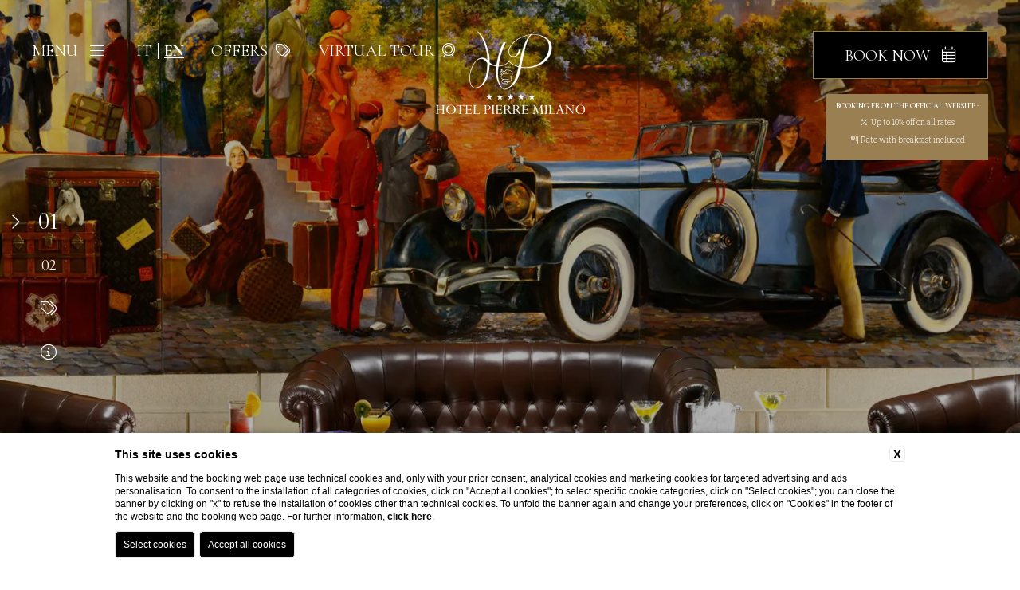

--- FILE ---
content_type: text/html; charset=UTF-8
request_url: https://www.hotelpierremilano.it/en/5-star-hotel-milan/business-hotel-milan
body_size: 10595
content:
<!DOCTYPE html>
<html lang="en">
<head>
  <meta charset="UTF-8">
  <meta name="viewport" content="width=device-width, initial-scale=1.0">
  <meta name="theme-color" content="#000000">
  <meta name="msapplication-navbutton-color" content="#000000">
  <meta name="apple-mobile-web-app-status-bar-style" content="#000000">
  
    <title>Business Hotel Milan - Hotel Pierre – Business Hotel Milan Center</title>
    <meta name="description" content="Find a business Hotel in the center of Milan for sure is not easy, but Hotel Pierre gives a new concept to the center of Milan when doing a business trip."><link rel="apple-touch-icon" sizes="180x180" href="https://favicon.blastness.info/575/apple-touch-icon.png"><link rel="icon" type="image/png" sizes="32x32" href="https://favicon.blastness.info/575/favicon-32x32.png"><link rel="icon" type="image/png" sizes="16x16" href="https://favicon.blastness.info/575/favicon-16x16.png">
    <meta property="og:locale" content="en_US">
    <meta property="og:type" content="website">
    <meta property="og:title" content="Business Hotel Milan - Hotel Pierre – Business Hotel Milan Center">
    <meta property="og:description" content="Find a business Hotel in the center of Milan for sure is not easy, but Hotel Pierre gives a new concept to the center of Milan when doing a business trip.">
    <meta property="og:url" content="https://www.hotelpierremilano.it/en/5-star-hotel-milan/business-hotel-milan">
    <meta property="og:site_name" content="Hotel Pierre Milano">
    <meta property="og:image" content="https://cdn.blastness.biz/media/575/aec_gallery_top/thumbs/medium/HP_top11_bar_dettaglio_1_2.jpg" >
    <meta name="twitter:card" content="summary">
    <meta name="twitter:site" content="https://www.hotelpierremilano.it/en/5-star-hotel-milan/business-hotel-milan">
    <meta name="twitter:creator" content="">
   
    <link rel="preconnect" href="https://cdn.blastness.biz">
    <link rel="dns-prefetch" href="https://cdn.blastness.biz">
            <style>
                body{
                    -webkit-font-smoothing: antialiased;
                    -moz-osx-font-smoothing: grayscale;
                    text-rendering: optimizeLegibility;
                    font-smoothing: antialiased;
                }
            </style>
            <link rel="alternate" hreflang="en" href="https://www.hotelpierremilano.it/en/5-star-hotel-milan/business-hotel-milan" />
    <link rel="canonical" href="https://www.hotelpierremilano.it/en/5-star-hotel-milan/business-hotel-milan" />
  <style>
*{-webkit-box-sizing:border-box;box-sizing:border-box}:after,:before{-webkit-box-sizing:inherit;box-sizing:inherit}html{line-height:1;-webkit-text-size-adjust:100%;-webkit-tap-highlight-color:transparent}body{margin:0}main{display:block}address,blockquote,dl,figure,form,iframe,p,pre,table{margin:0}h1,h2,h3,h4,h5,h6{font-size:inherit;line-height:inherit;font-weight:inherit;margin:0}ol,ul{margin:0;padding:0;list-style:none}dt{font-weight:700}dd{margin-left:0}hr{-webkit-box-sizing:content-box;box-sizing:content-box;height:0;overflow:visible;border:0;border-top:1px solid;margin:0;clear:both}pre{font-family:monospace,monospace;font-size:inherit}address{font-style:inherit}a{background-color:transparent;text-decoration:none;color:inherit}abbr[title]{border-bottom:none;text-decoration:underline;-webkit-text-decoration:underline dotted;text-decoration:underline dotted}b,strong{font-weight:700}code,kbd,samp{font-family:monospace,monospace;font-size:inherit}small{font-size:80%}sub,sup{font-size:75%;line-height:0;position:relative;vertical-align:baseline}sub{bottom:-.25em}sup{top:-.5em}img{border-style:none;vertical-align:bottom}embed,iframe,object{border:0;vertical-align:bottom}button,input,optgroup,select,textarea{vertical-align:middle;color:inherit;font:inherit;border:0;background:transparent;padding:0;margin:0;outline:0}select{-webkit-appearance:none;-moz-appearance:none;appearance:none;border-radius:0}button,input{overflow:visible}button,select{text-transform:none}[type=button],[type=reset],[type=submit],button{cursor:pointer;-webkit-appearance:none;-moz-appearance:none;appearance:none}[type=button][disabled],[type=reset][disabled],[type=submit][disabled],button[disabled]{cursor:default}[type=button]::-moz-focus-inner,[type=reset]::-moz-focus-inner,[type=submit]::-moz-focus-inner,button::-moz-focus-inner{border-style:none;padding:0}[type=button]:-moz-focusring,[type=reset]:-moz-focusring,[type=submit]:-moz-focusring,button:-moz-focusring{outline:1px dotted ButtonText}fieldset{margin:0;padding:0;border:0;min-width:0}legend{color:inherit;display:table;max-width:100%;padding:0;white-space:normal}progress{vertical-align:baseline}textarea{overflow:auto}[type=checkbox],[type=radio]{-webkit-box-sizing:border-box;box-sizing:border-box;padding:0}[type=number]::-webkit-inner-spin-button,[type=number]::-webkit-outer-spin-button{height:auto}[type=search]{-webkit-appearance:textfield;outline-offset:-2px}[type=search]::-webkit-search-decoration{-webkit-appearance:none}::-webkit-file-upload-button{-webkit-appearance:button;font:inherit}::-webkit-input-placeholder{font:inherit}:-ms-input-placeholder{font:inherit}::-ms-input-placeholder{font:inherit}::-moz-placeholder{font:inherit}::placeholder{font:inherit}label[for]{cursor:pointer}details{display:block}summary{display:list-item}table{border-collapse:collapse;border-spacing:0}caption{text-align:left}td,th{vertical-align:top}th{text-align:left;font-weight:700}[hidden],template{display:none}#ui-datepicker-div{display:none;background:#fff;-webkit-transform:translateY(0);-ms-transform:translateY(0);transform:translateY(0);font-size:18px;border:1px solid #eee;z-index:101!important}#ui-datepicker-div .ui-datepicker-header{display:-webkit-box;display:-ms-flexbox;display:flex;-webkit-box-pack:justify;-ms-flex-pack:justify;justify-content:space-between;-webkit-box-align:center;-ms-flex-align:center;align-items:center;padding:15px}#ui-datepicker-div .ui-datepicker-header .ui-datepicker-prev{-webkit-box-ordinal-group:1;-ms-flex-order:0;order:0;cursor:pointer}#ui-datepicker-div .ui-datepicker-header .ui-datepicker-prev .ui-icon{font-size:0}#ui-datepicker-div .ui-datepicker-header .ui-datepicker-prev .ui-icon .svg-inline--fa{font-size:25px;color:#9a7f53}#ui-datepicker-div .ui-datepicker-header .ui-datepicker-prev i{font-size:20px}#ui-datepicker-div .ui-datepicker-header .ui-datepicker-next{-webkit-box-ordinal-group:3;-ms-flex-order:2;order:2;cursor:pointer}#ui-datepicker-div .ui-datepicker-header .ui-datepicker-next .ui-icon{font-size:0}#ui-datepicker-div .ui-datepicker-header .ui-datepicker-next .ui-icon .svg-inline--fa{font-size:25px;color:#9a7f53}#ui-datepicker-div .ui-datepicker-header .ui-datepicker-next i{font-size:20px}#ui-datepicker-div .ui-datepicker-header .ui-datepicker-title{-webkit-box-ordinal-group:2;-ms-flex-order:1;order:1;font-family:Cormorant Infant,serif;font-size:18px;font-weight:500;color:#3e363d;text-transform:uppercase}#ui-datepicker-div .ui-datepicker-header .ui-datepicker-title .ui-datepicker-month,#ui-datepicker-div .ui-datepicker-header .ui-datepicker-title .ui-datepicker-year{cursor:pointer;-webkit-appearance:auto;-moz-appearance:auto;appearance:auto;background-color:#fff;border-radius:0;border:none}#ui-datepicker-div .ui-datepicker-calendar thead tr th{padding:10px 5px;min-width:40px;font-weight:400}#ui-datepicker-div .ui-datepicker-calendar thead tr th span{text-align:center;display:block;color:#000;font-family:Cormorant Infant,serif;font-size:15px}#ui-datepicker-div .ui-datepicker-calendar tbody tr td{vertical-align:middle;text-align:center;padding:0}#ui-datepicker-div .ui-datepicker-calendar tbody tr td a{text-align:center;display:block;padding:12.5px;-webkit-transition:background .5s cubic-bezier(.19,1,.22,1);transition:background .5s cubic-bezier(.19,1,.22,1);color:#5e5e5e;font-size:15px}#ui-datepicker-div .ui-datepicker-calendar tbody tr td a:hover{background:#eee}#ui-datepicker-div .ui-datepicker-calendar tbody tr td.ui-datepicker-current-day{background-color:#9a7f53}#ui-datepicker-div .ui-datepicker-calendar tbody tr td.ui-datepicker-current-day a{color:#fff}#ui-datepicker-div .ui-datepicker-calendar tbody tr td.ui-datepicker-current-day a:hover{background-color:#9a7f53}#ui-datepicker-div .ui-datepicker-calendar tbody tr td.ui-state-disabled{opacity:.5;padding:11px 0;background:#ddd}#ui-datepicker-div .ui-datepicker-calendar tbody tr td.ui-state-disabled span{font-size:15px}.header{width:100%;top:0;left:0;position:fixed;z-index:10}.header-top{position:relative;background-color:transparent;z-index:5;height:78px}.header-top,.header-top:after{width:100%;-webkit-transition:height .75s cubic-bezier(.76,.09,.215,1);transition:height .75s cubic-bezier(.76,.09,.215,1)}.header-top:after{content:"";position:absolute;display:block;background-color:rgba(0,0,0,.9);border-bottom:1px solid #9a7f53;top:-2px;left:0;height:0}.scrolled .header-top:after{top:0;height:78px;-webkit-box-shadow:0 3px 6px rgba(0,0,0,.16);box-shadow:0 3px 6px rgba(0,0,0,.16)}.header-logo{position:absolute;top:39px;left:50%;-webkit-transform:translateX(-50%);-ms-transform:translateX(-50%);transform:translateX(-50%);z-index:1;-webkit-transition:top .75s cubic-bezier(.76,.09,.215,1);transition:top .75s cubic-bezier(.76,.09,.215,1)}.scrolled .header-logo{top:21px}@media screen and (max-width:767px){.scrolled .header-logo{top:24px}}.header-logo__link{position:relative;display:inline-block;width:187px;height:104px}@media screen and (max-width:1260px){.header-logo__link{height:90px}}@media screen and (max-width:767px){.header-logo__link{height:70px}}.scrolled .header-logo__link{height:35px}.header-logo__link picture{display:block;height:100%;width:auto;position:absolute;top:0;left:50%;-webkit-transform:translateX(-50%);-ms-transform:translateX(-50%);transform:translateX(-50%)}.header-logo__img{position:relative;height:100%;width:auto;-o-object-fit:contain;object-fit:contain;height:104px;opacity:1;-webkit-transition:opacity .75s cubic-bezier(.76,.09,.215,1);transition:opacity .75s cubic-bezier(.76,.09,.215,1)}@media screen and (max-width:1260px){.header-logo__img{height:90px}}@media screen and (max-width:767px){.header-logo__img{height:70px}}.scrolled .header-logo__img{opacity:0}.header-logo__img--alt{opacity:0;height:35px}@media screen and (max-width:767px){.header-logo__img--alt{height:28px}}.scrolled .header-logo__img--alt{opacity:1}.header-book{position:fixed;display:-webkit-inline-box;display:-ms-inline-flexbox;display:inline-flex;-webkit-box-align:center;-ms-flex-align:center;align-items:center;-webkit-box-pack:center;-ms-flex-pack:center;justify-content:center;overflow:hidden;cursor:pointer;right:40px;top:39px;min-width:220px;height:60px;background-color:#000;border:1px solid #9a7f53;z-index:102;-webkit-transition:top .75s cubic-bezier(.76,.09,.215,1),height .75s cubic-bezier(.76,.09,.215,1);transition:top .75s cubic-bezier(.76,.09,.215,1),height .75s cubic-bezier(.76,.09,.215,1)}@media screen and (max-width:1024px){.header-book{min-width:200px}}@media screen and (max-width:767px){.header-book{display:none}}.scrolled .header-book{top:13px;height:50px}.header-book__label{padding:19.5px 25.5px;color:#fff;font-size:20px;font-family:Cormorant Infant,serif;text-transform:uppercase;-webkit-transition:padding .75s cubic-bezier(.76,.09,.215,1);transition:padding .75s cubic-bezier(.76,.09,.215,1);text-align:center}@media screen and (max-width:1260px){.header-book__label{font-size:16px}}.scrolled .header-book__label{padding:14.5px 25.5px}.header-book__label--close{position:absolute;top:0;left:0;-webkit-transform:translateY(-100%);-ms-transform:translateY(-100%);transform:translateY(-100%);background-color:#000;color:#fff;z-index:1;width:100%;display:-webkit-inline-box;display:-ms-inline-flexbox;display:inline-flex;-webkit-box-align:center;-ms-flex-align:center;align-items:center;-webkit-box-pack:center;-ms-flex-pack:center;justify-content:center;-webkit-transition:padding .75s cubic-bezier(.76,.09,.215,1),-webkit-transform .75s cubic-bezier(0,0,.2,1) 0s;transition:padding .75s cubic-bezier(.76,.09,.215,1),-webkit-transform .75s cubic-bezier(0,0,.2,1) 0s;transition:transform .75s cubic-bezier(0,0,.2,1) 0s,padding .75s cubic-bezier(.76,.09,.215,1);transition:transform .75s cubic-bezier(0,0,.2,1) 0s,padding .75s cubic-bezier(.76,.09,.215,1),-webkit-transform .75s cubic-bezier(0,0,.2,1) 0s}.header-book--open .header-book__label--close{-webkit-transform:translateY(0);-ms-transform:translateY(0);transform:translateY(0)}.header-book__icon{margin-left:10px}.header-book__label--close .header-book__icon{margin-left:46px}.header-offers{position:absolute;top:54px;left:265px;color:#fff;display:-webkit-box;display:-ms-flexbox;display:flex;-webkit-box-align:center;-ms-flex-align:center;align-items:center;z-index:1;-webkit-transition:top .75s cubic-bezier(.76,.09,.215,1);transition:top .75s cubic-bezier(.76,.09,.215,1)}@media screen and (max-width:1260px){.header-offers{left:230px}}@media screen and (max-width:980px){.header-offers{display:none}}.scrolled .header-offers{top:25px}@media screen and (max-width:1260px){.scrolled .header-offers{top:32px}}.header-offers__label{display:inline-block;text-transform:uppercase;font-size:20px;font-family:Cormorant Infant,serif;margin-right:10px}@media screen and (max-width:1260px){.header-offers__label{font-size:16px}}.header-offers__icon{font-size:18px}.header-virtualtour{position:absolute;top:54px;left:400px;color:#fff;display:-webkit-box;display:-ms-flexbox;display:flex;-webkit-box-align:center;-ms-flex-align:center;align-items:center;z-index:1;-webkit-transition:top .75s cubic-bezier(.76,.09,.215,1);transition:top .75s cubic-bezier(.76,.09,.215,1)}.header-virtualtour i{font-size:18px}.header-virtualtour span{display:inline-block;text-transform:uppercase;font-size:20px;font-family:Cormorant Infant,serif;margin-right:10px}@media screen and (max-width:1260px){.header-virtualtour span{font-size:16px}}@media screen and (max-width:1260px){.header-virtualtour{left:350px}}@media screen and (max-width:980px){.header-virtualtour{display:none}}.scrolled .header-virtualtour{top:25px}@media screen and (max-width:1260px){.scrolled .header-virtualtour{top:32px}}.menu{position:fixed;top:0;left:-352px;width:352px;height:100%;background-color:rgba(0,0,0,.95);z-index:101;-webkit-transition:left .75s cubic-bezier(.76,.09,.215,1);transition:left .75s cubic-bezier(.76,.09,.215,1)}.menu--open{left:0}.menu-wrapper{position:relative;padding:189px 41px 0 39px}@media screen and (max-width:767px){.menu-wrapper{padding:100px 41px 0 19px}}.menu__item,.menu__row{position:relative}.menu__item+.menu__item{margin-top:10px}.menu__link{color:#fff;font-size:30px;line-height:1.73em;font-family:Cormorant Infant,serif}@media screen and (max-width:767px){.menu__link{font-size:26px}}.menu-arrow{display:inline-block;position:absolute;top:14px;right:0;margin-left:10px;width:18px;height:21px;color:#fff;font-size:14px;cursor:pointer}@media screen and (max-width:767px){.menu-arrow{top:12px}}.menu-arrow__icon{position:absolute;font-size:20px;top:50%;left:50%;-webkit-transform:translate(-50%,-50%);-ms-transform:translate(-50%,-50%);transform:translate(-50%,-50%);opacity:1;-webkit-transition:opacity .35s cubic-bezier(.76,.09,.215,1),-webkit-transform .5s cubic-bezier(0,0,.2,1);transition:opacity .35s cubic-bezier(.76,.09,.215,1),-webkit-transform .5s cubic-bezier(0,0,.2,1);transition:transform .5s cubic-bezier(0,0,.2,1),opacity .35s cubic-bezier(.76,.09,.215,1);transition:transform .5s cubic-bezier(0,0,.2,1),opacity .35s cubic-bezier(.76,.09,.215,1),-webkit-transform .5s cubic-bezier(0,0,.2,1)}.menu-arrow--open .menu-arrow__icon{-webkit-transform:translate(-50%,-50%) rotate(-1turn);-ms-transform:translate(-50%,-50%) rotate(-1turn);transform:translate(-50%,-50%) rotate(-1turn);opacity:0}.menu-arrow__icon--close{opacity:0}.menu-arrow--open .menu-arrow__icon--close{opacity:1}.menu-child{padding:0 0 0 64px;max-height:0;opacity:0;overflow:hidden;-webkit-transition:max-height .35s ease,opacity .35s ease,padding .25s ease;transition:max-height .35s ease,opacity .35s ease,padding .25s ease}@media screen and (max-width:767px){.menu-child{padding:0 0 0 50px}}.menu-child--open{max-height:300px;padding:31px 0 6px 64px;opacity:1}@media screen and (max-width:767px){.menu-child--open{padding:15px 0 6px 50px}}.menu-child__item{position:relative}.menu-child__item+.menu-child__item{margin-top:7px}.menu-child__link{color:#fff;font-family:Cormorant Infant,serif;font-size:25px;position:relative;line-height:1.2em}@media screen and (max-width:767px){.menu-child__link{font-size:22px}}.menu-lang{position:absolute;top:54px;left:171px;z-index:1;-webkit-transition:top .75s cubic-bezier(.76,.09,.215,1);transition:top .75s cubic-bezier(.76,.09,.215,1)}@media screen and (max-width:1260px){.menu-lang{left:150px}}@media screen and (max-width:767px){.menu-lang{left:auto;right:19px;top:59px}}.scrolled .menu-lang{top:25px}@media screen and (max-width:1260px){.scrolled .menu-lang{top:32px}}.menu-lang__row{display:-webkit-box;display:-ms-flexbox;display:flex}.menu-lang__item,.menu-lang__row{position:relative}.menu-lang__item+.menu-lang__item{margin-left:7px;padding-left:7px;border-left:1px solid #fff}.menu-lang__link{font-family:Cormorant Infant,serif;color:#fff;text-transform:uppercase;font-size:20px}@media screen and (max-width:1260px){.menu-lang__link{font-size:16px}}.menu-lang__link--active{font-weight:700;text-decoration:underline;text-decoration-thickness:from-font}.qr{position:fixed;top:0;right:-309px;width:309px;height:100%;-webkit-box-shadow:2px 3px 6px rgba(0,0,0,.16);box-shadow:2px 3px 6px rgba(0,0,0,.16);z-index:101;background-color:#fff;padding:134px 30px 57px;-webkit-transition:right .75s cubic-bezier(.76,.09,.215,1);transition:right .75s cubic-bezier(.76,.09,.215,1);background-image:url(/templates/hotelpierretemplate/assets/css/newassets/qr-background.jpg);background-repeat:no-repeat;background-size:cover;background-position:50%}.qr--open{right:0}.qr:before{content:"";display:block;position:absolute;top:0;left:0;width:100%;height:100%;background-color:hsla(0,0%,100%,.8);pointer-events:none}.qr-form{position:relative}.qr__title{font-size:22px;line-height:1.2em;color:#9a7f53;text-align:center;font-family:Cormorant Infant,serif;font-weight:500}.qr__row{position:relative;display:-webkit-box;display:-ms-flexbox;display:flex;width:100%;-ms-flex-wrap:wrap;flex-wrap:wrap;background-color:rgba(154,127,83,.6);padding:0 20px 30px;gap:0 10px;margin-top:78px}.qr__item{position:relative;-ms-flex-preferred-size:calc(50% - 5px);flex-basis:calc(50% - 5px);background-color:#fff}.qr__item:not(:first-of-type)+.qr__item{margin-top:16px}.qr__item--dates{background-color:#9a7f53;min-height:120px;display:-webkit-box;display:-ms-flexbox;display:flex;-webkit-box-align:center;-ms-flex-align:center;align-items:center;-webkit-box-pack:center;-ms-flex-pack:center;justify-content:center;margin-top:-40px}.qr__item--book{margin-top:32px!important}.qr__item--book,.qr__item--cancel{-ms-flex-preferred-size:100%;flex-basis:100%;text-align:center}.qr__item--cancel{margin-top:12px!important;background-color:transparent}.qr__item--code{background-color:hsla(0,0%,100%,.7)}.qr-label{position:relative;display:block;text-align:center}.qr__item:not(.qr__item--dates) .qr-label{display:-webkit-box;display:-ms-flexbox;display:flex;min-height:36px;padding:0 16px 7px 8px;-ms-flex-pack:distribute;justify-content:space-around;-webkit-box-align:end;-ms-flex-align:end;align-items:flex-end}.qr-label__text{font-size:14px;line-height:1.571em}.qr-label__number{font-family:Cormorant Infant,serif;font-size:22px}.qr-label__icon{position:absolute;top:18px;right:8px;font-size:6px}.qr-d{color:#fff;display:block;font-size:60px;font-family:Cormorant Infant,serif;line-height:.55em;margin-top:16px}.qr-m,.qr-y{display:inline-block;line-height:1.375em;margin-top:15px;font-weight:300;color:#fff}.qr-code{position:relative;width:100%;height:100%;font-size:14px;line-height:1.571em;padding:0 10px;color:#3e363d}.qr-book{display:inline-block;width:100%;text-align:center;background-color:#000;text-transform:uppercase;color:#fff;padding:14px 10px;font-family:Cormorant Infant,serif;border:1px solid #9a7f53}.qr-link{font-size:11px;color:#fff;line-height:1.2em;font-weight:300}.qr-input,.qr-select{position:absolute;width:100%;height:100%;opacity:0;top:0;left:0;cursor:pointer;z-index:1;color:#3e363d}.gallery{display:block;position:relative;width:100%;overflow:hidden}.gallery,.gallery-slider{height:100%}.gallery-slider .swiper-slide:before{content:"";display:block;position:absolute;top:0;left:0;right:0;bottom:0;background-color:rgba(0,0,0,.3);pointer-events:none;z-index:1}.gallery-slider__img{-o-object-fit:cover;object-fit:cover;width:100%;height:100vh}.gallery-slider-pagination{position:absolute;bottom:91px;left:50%;-webkit-transform:translateX(-50%);-ms-transform:translateX(-50%);transform:translateX(-50%);z-index:2;display:-webkit-box;display:-ms-flexbox;display:flex;-webkit-box-pack:center;-ms-flex-pack:center;justify-content:center}@media screen and (max-width:767px){.gallery-slider-pagination{bottom:254px}}.gallery-slider-pagination__item{display:-webkit-box;display:-ms-flexbox;display:flex;-webkit-box-pack:center;-ms-flex-pack:center;justify-content:center;-webkit-box-align:center;-ms-flex-align:center;align-items:center;width:13px;height:13px;background-color:hsla(0,0%,100%,.7);cursor:pointer;-webkit-transition:background-color .5s cubic-bezier(0,0,.2,1);transition:background-color .5s cubic-bezier(0,0,.2,1)}.gallery-slider-pagination__item:focus{outline:none}.gallery-slider-pagination__item+.gallery-slider-pagination__item{margin-left:20px}.gallery-slider-pagination__item--active{background-color:#fff}.gallery-slider__title{position:absolute;top:50%;left:50%;-webkit-transform:translate(-50%,-50%);-ms-transform:translate(-50%,-50%);transform:translate(-50%,-50%);font-family:Cormorant Infant,serif;line-height:1.28em;color:#fff;z-index:2;text-align:center;width:100%;max-width:496px;font-size:30px}@media screen and (min-width:400px){.gallery-slider__title{font-size:calc(30px + 20*(100vw - 400px)/1280)}}@media screen and (min-width:1680px){.gallery-slider__title{font-size:50px}}@media screen and (max-width:767px){.gallery-slider__title{padding:0 58px}}.hamburger{cursor:pointer;display:-webkit-inline-box;display:-ms-inline-flexbox;display:inline-flex;-webkit-box-align:center;-ms-flex-align:center;align-items:center;position:fixed;top:54px;left:40px;z-index:102;-webkit-transition:top .75s cubic-bezier(.76,.09,.215,1);transition:top .75s cubic-bezier(.76,.09,.215,1)}@media screen and (max-width:767px){.hamburger{top:59px;left:19px}}.scrolled .hamburger{top:26px}@media screen and (max-width:1260px){.scrolled .hamburger{top:32px}}.hamburger-box{width:18px;height:14px;position:relative;overflow:hidden;margin-left:15px}@media screen and (max-width:767px){.hamburger-box{margin-left:0;width:26px;height:18px}}.hamburger__line{height:1px;left:0;right:0;position:absolute;overflow:hidden;background-color:#fff;-webkit-transform:translateX(0);-ms-transform:translateX(0);transform:translateX(0);-webkit-transition:background-color .7s cubic-bezier(.76,.09,.215,1),-webkit-transform .3s cubic-bezier(.34,.615,.4,.985);transition:background-color .7s cubic-bezier(.76,.09,.215,1),-webkit-transform .3s cubic-bezier(.34,.615,.4,.985);transition:transform .3s cubic-bezier(.34,.615,.4,.985),background-color .7s cubic-bezier(.76,.09,.215,1);transition:transform .3s cubic-bezier(.34,.615,.4,.985),background-color .7s cubic-bezier(.76,.09,.215,1),-webkit-transform .3s cubic-bezier(.34,.615,.4,.985)}@media screen and (max-width:767px){.hamburger__line{height:2px}}.hamburger__line:first-of-type{top:0;-webkit-transition-delay:.3s;transition-delay:.3s}.hamburger__line:nth-of-type(2){top:6px;-webkit-transition-delay:.4s;transition-delay:.4s}@media screen and (max-width:767px){.hamburger__line:nth-of-type(2){top:8px}}.hamburger__line:nth-of-type(3){top:12px;-webkit-transition-delay:.5s;transition-delay:.5s}@media screen and (max-width:767px){.hamburger__line:nth-of-type(3){top:16px}}.hamburger__line:nth-of-type(4),.hamburger__line:nth-of-type(5){top:6px;-webkit-transform:rotate(-45deg) translateX(115%);-ms-transform:rotate(-45deg) translateX(115%);transform:rotate(-45deg) translateX(115%);-webkit-transition:background-color .7s cubic-bezier(.76,.09,.215,1),-webkit-transform .3s cubic-bezier(.65,.025,.67,.36) 0s;transition:background-color .7s cubic-bezier(.76,.09,.215,1),-webkit-transform .3s cubic-bezier(.65,.025,.67,.36) 0s;transition:transform .3s cubic-bezier(.65,.025,.67,.36) 0s,background-color .7s cubic-bezier(.76,.09,.215,1);transition:transform .3s cubic-bezier(.65,.025,.67,.36) 0s,background-color .7s cubic-bezier(.76,.09,.215,1),-webkit-transform .3s cubic-bezier(.65,.025,.67,.36) 0s}@media screen and (max-width:767px){.hamburger__line:nth-of-type(4),.hamburger__line:nth-of-type(5){top:8px}}.hamburger__line:nth-of-type(5){-webkit-transform:rotate(45deg) translateX(115%);-ms-transform:rotate(45deg) translateX(115%);transform:rotate(45deg) translateX(115%);-webkit-transition-delay:.1s;transition-delay:.1s}.hamburger--open .hamburger__line:first-of-type,.hamburger--open .hamburger__line:nth-of-type(2),.hamburger--open .hamburger__line:nth-of-type(3){-webkit-transform:translateX(103%);-ms-transform:translateX(103%);transform:translateX(103%);-webkit-transition:-webkit-transform .27s cubic-bezier(.65,.025,.67,.36);transition:-webkit-transform .27s cubic-bezier(.65,.025,.67,.36);transition:transform .27s cubic-bezier(.65,.025,.67,.36);transition:transform .27s cubic-bezier(.65,.025,.67,.36),-webkit-transform .27s cubic-bezier(.65,.025,.67,.36);background-color:#fff}.hamburger--open .hamburger__line:first-of-type{-webkit-transition-delay:.2s;transition-delay:.2s}.hamburger--open .hamburger__line:nth-of-type(2){-webkit-transition-delay:.1s;transition-delay:.1s}.hamburger--open .hamburger__line:nth-of-type(3){-webkit-transition-delay:0s;transition-delay:0s}.hamburger--open .hamburger__line:nth-of-type(4),.hamburger--open .hamburger__line:nth-of-type(5){-webkit-transition:-webkit-transform .3s cubic-bezier(.34,.615,.4,.985);transition:-webkit-transform .3s cubic-bezier(.34,.615,.4,.985);transition:transform .3s cubic-bezier(.34,.615,.4,.985);transition:transform .3s cubic-bezier(.34,.615,.4,.985),-webkit-transform .3s cubic-bezier(.34,.615,.4,.985);background-color:#fff}.hamburger--open .hamburger__line:nth-of-type(4){-webkit-transition-delay:.5s;transition-delay:.5s;-webkit-transform:translateX(0) rotate(-45deg);-ms-transform:translateX(0) rotate(-45deg);transform:translateX(0) rotate(-45deg)}.hamburger--open .hamburger__line:nth-of-type(5){-webkit-transition-delay:.6s;transition-delay:.6s;-webkit-transform:translateX(0) rotate(45deg);-ms-transform:translateX(0) rotate(45deg);transform:translateX(0) rotate(45deg)}.hamburger__label{font-size:20px;color:#fff;font-family:Cormorant Infant,serif;text-transform:uppercase}@media screen and (max-width:1260px){.hamburger__label{font-size:16px}}@media screen and (max-width:767px){.hamburger__label{display:none}}.benefits{position:absolute;z-index:2;top:118px;right:40px;background-color:#9a7f53;color:#fff;padding:10px 12px 18px;text-align:center}@media screen and (max-width:767px){.benefits{bottom:77px;top:auto;right:auto;left:50%;-webkit-transform:translateX(-50%);-ms-transform:translateX(-50%);transform:translateX(-50%);width:100%;max-width:300px;padding:8px 12px 10px}}.qr .benefits{position:relative;top:auto;right:auto;margin-top:33px;padding:10px 7px 18px}.benefits__title{text-transform:uppercase;font-size:10px;font-weight:600;font-family:Cormorant Infant,serif}@media screen and (max-width:767px){.benefits__title{font-size:14px}}.qr .benefits__title{font-size:12px}.benefits__row{position:relative;margin-top:8px}.benefits__item{position:relative;font-size:10px;font-weight:300;line-height:1.5em}@media screen and (max-width:767px){.benefits__item{font-size:12px}}.qr .benefits__item{font-size:12px}.benefits__item+.benefits__item{margin-top:7px}.section-arrow{position:absolute;left:50%;bottom:12px;-webkit-transform:translateX(-50%);-ms-transform:translateX(-50%);transform:translateX(-50%);z-index:2;cursor:pointer}@media screen and (max-width:767px){.section-arrow{bottom:72px}.section:first-of-type .section-arrow{bottom:185px}}.section-arrow__icon{color:#fff;font-size:50px}
/*# sourceMappingURL=header.min.css.map */
</style>  <link rel="preconnect" href="https://fonts.gstatic.com">
  <link rel="preconnect" href="https://kit.fontawesome.com">
  <link rel="preconnect" href="https://ka-p.fontawesome.com">
  <link rel="dns-prefetch" href="https://fonts.gstatic.com">
  <link rel="dns-prefetch" href="https://kit.fontawesome.com">
  <link rel="dns-prefetch" href="https://ka-p.fontawesome.com">
</head>
<body class="normalScroll">
<header class="header">
  <div class="header-top">
    
<nav class="menu-lang">
  <ul class="menu-lang__row">
      <li class="menu-lang__item"><a href="/" class="menu-lang__link ">it</a></li>
      <li class="menu-lang__item"><a href="/en/5-star-hotel-milan/business-hotel-milan" class="menu-lang__link menu-lang__link--active">en</a></li>
    </ul>
</nav>


    <a href="/en/hotel-offers-milan" class="header-offers">
      <span class="header-offers__label">offers</span>
      <i class="fal fa-tags header-offers__icon"></i>
    </a>


    <a target="_blank" href="https://www.hotelpierremilano.it/virtualtour/hotel-pierre-completo-III.html" class="header-virtualtour">
      <span>Virtual Tour</span>
      <i class="fa-light fa-camera-web"></i>
    </a>


    <div class="header-logo">
      <a href="/en/index" class="header-logo__link">
        <picture ><source  srcset="https://cdn.blastness.biz/media/loghi/933/logo.webp?fv=1659343777" type="image/webp"><img    loading='lazy' class='header-logo__img' src="https://cdn.blastness.biz/media/loghi/933/logo.png?fv=1659343777" alt='Hotel Pierre Milano Logo' title='Hotel Pierre Milano Logo'></picture>        <picture ><source  srcset="https://cdn.blastness.biz/media/loghi/933/altlogo.webp?fv=1659343776" type="image/webp"><img    loading='lazy' class='header-logo__img header-logo__img--alt' src="https://cdn.blastness.biz/media/loghi/933/altlogo.png?fv=1659343776" alt='Hotel Pierre Milano Logo' title='Hotel Pierre Milano Logo'></picture>      </a>
    </div>
  </div>
</header>

<!-- Hamburger Menu -->
<div class="hamburger">
  <span class="hamburger__label">Menu</span>
  <div class="hamburger-box">
    <span class="hamburger__line"></span>
    <span class="hamburger__line"></span>
    <span class="hamburger__line"></span>
    <span class="hamburger__line"></span>
    <span class="hamburger__line"></span>
  </div>
</div>


<!-- Menu Principale -->
<div class="menu">
  <nav class="menu-wrapper">
    <ul class="menu__row">
          <li class="menu__item">
        <a href="/en/small-luxury-hotel-milan" class="menu__link ">Hotel</a>
              </li>
          <li class="menu__item">
        <a href="/en/room-and-suites-milan" class="menu__link ">Room & Suite</a>
                <div class="menu-arrow">
          <i class="fal fa-chevron-down menu-arrow__icon"></i>
          <i class="fal fa-times menu-arrow__icon menu-arrow__icon--close"></i>
        </div>

        <ul class="menu-child">
                    <li class="menu-child__item">
              <a href="/en/room-and-suites-milan/business-rooms-milan" class="menu-child__link ">Business</a>
          </li>
                    <li class="menu-child__item">
              <a href="/en/room-and-suites-milan/executive-room-milan" class="menu-child__link ">Executive</a>
          </li>
                    <li class="menu-child__item">
              <a href="/en/room-and-suites-milan/junior-suite-milan" class="menu-child__link ">Junior suite</a>
          </li>
                  </ul>
              </li>
          <li class="menu__item">
        <a href="/en/where-we-are" class="menu__link ">Where we are</a>
                <div class="menu-arrow">
          <i class="fal fa-chevron-down menu-arrow__icon"></i>
          <i class="fal fa-times menu-arrow__icon menu-arrow__icon--close"></i>
        </div>

        <ul class="menu-child">
                    <li class="menu-child__item">
              <a href="/en/visit-milan" class="menu-child__link ">Milan</a>
          </li>
                  </ul>
              </li>
          <li class="menu__item">
        <a href="/en/5-star-restaurant-milan" class="menu__link ">Restaurant</a>
              </li>
          <li class="menu__item">
        <a href="/en/gallery" class="menu__link ">Gallery</a>
              </li>
          <li class="menu__item">
        <a href="https://www.hotelpierremilano.it/virtualtour/hotel-pierre-completo-III.html" class="menu__link ">Virtual Tour</a>
              </li>
          <li class="menu__item">
        <a href="/en/hotel-offers-milan" class="menu__link ">Offers</a>
              </li>
        </ul>
  </nav>
</div>


<div class="header-book">
  <span class="header-book__label">Book now <i class="fal fa-calendar-alt header-book__icon"></i></span>
  <span class="header-book__label header-book__label--close">Close <i class="fal fa-times header-book__icon"></i></span>
</div>


<!-- Quick Reserve -->
<div class="qr">
  <form id="qr-form" class="qr-form" action="https://www.blastnessbooking.com/reservations/risultato.html" method="get">
    <input class="albergo" type="hidden" name="id_albergo" value="11595">
    <input class="dc" type="hidden" name="dc" value="2652">
    <input class="stile" type="hidden" name="id_stile" value="18381">
    <input type="hidden" name="lingua_int" value="eng">
    <input type="hidden" name="gg" id="gg" value="">
    <input type="hidden" name="mm" id="mm" value="">
    <input type="hidden" name="aa" id="aa" value="">
    <input type="hidden" name="notti_1" id="notti_1" value="1">

    <h4 class="qr__title">Plan your stay</h4>

    <ul class="qr__row">
      <li class="qr__item qr__item--dates">
        <label for="in" class="qr-label">
          <span class="qr-d qr-d-in">15</span>
          <span class="qr-m qr-m-in">Apr</span> <span class="qr-y qr-y-in">2021</span>
        </label>
        <input class="qr-input" type="text" id="in" readonly>
      </li>
      <li class="qr__item qr__item--dates">
        <label for="out" class="qr-label">
          <span class="qr-d qr-d-out">16</span>
          <span class="qr-m qr-m-out">Apr</span> <span class="qr-y qr-y-out">2021</span>
        </label>
        <input class="qr-input" type="text" id="out" readonly>
      </li>
      <li class="qr__item">
        <select name="tot_camere" id="tot_camere" class="qr-select">
                  <option data-text="room" selected="selected" value="1">1 room</option>
                  <option data-text="rooms"  value="2">2 rooms</option>
                  <option data-text="rooms"  value="3">3 rooms</option>
                  <option data-text="rooms"  value="4">4 rooms</option>
                  <option data-text="rooms"  value="5">5 rooms</option>
                  <option data-text="rooms"  value="6">6 rooms</option>
                  <option data-text="rooms"  value="7">7 rooms</option>
                  <option data-text="rooms"  value="8">8 rooms</option>
                  <option data-text="rooms"  value="9">9 rooms</option>
                  <option data-text="rooms"  value="10">10 rooms</option>
                </select>
        <label class="qr-label" for="tot_camere">
          <span class="qr-label__text">room</span>
          <span class="qr-label__number">1</span>
          <i class="fal fa-chevron-down qr-label__icon"></i>
        </label>
      </li>
      <li class="qr__item">
        <select name="tot_adulti" id="tot_adulti" class="qr-select">
                  <option data-text="adult"  value="1">1 adult</option>
                  <option data-text="adults" selected="selected" value="2">2 adults</option>
                  <option data-text="adults"  value="3">3 adults</option>
                  <option data-text="adults"  value="4">4 adults</option>
                  <option data-text="adults"  value="5">5 adults</option>
                  <option data-text="adults"  value="6">6 adults</option>
                  <option data-text="adults"  value="7">7 adults</option>
                  <option data-text="adults"  value="8">8 adults</option>
                  <option data-text="adults"  value="9">9 adults</option>
                  <option data-text="adults"  value="10">10 adults</option>
                </select>
        <label class="qr-label" for="tot_adulti">
          <span class="qr-label__text">adults</span>
          <span class="qr-label__number">2</span>
          <i class="fal fa-chevron-down qr-label__icon"></i>
        </label>
      </li>
      <li class="qr__item">
        <select name="tot_bambini" id="tot_bambini" class="qr-select">
                  <option data-text="children" selected="selected" value="0">0 children</option>
                  <option data-text="child"  value="1">1 child</option>
                  <option data-text="children"  value="2">2 children</option>
                  <option data-text="children"  value="3">3 children</option>
                  <option data-text="children"  value="4">4 children</option>
                  <option data-text="children"  value="5">5 children</option>
                </select>
        <label class="qr-label" for="tot_bambini">
          <span class="qr-label__text">children</span>
          <span class="qr-label__number">0</span>
          <i class="fal fa-chevron-down qr-label__icon"></i>
        </label>
      </li>
      <li class="qr__item qr__item--code">
        <input class="qr-code" id="generic_codice" type="text" name="generic_codice" placeholder="PromoCode">
      </li>
      <li class="qr__item qr__item--book">
        <input class="qr-book" id="book" type="submit" value="Check availability">
      </li>
      <li class="qr__item qr__item--cancel">
        <a href="https://www.blastnessbooking.com/reservations/cancel_modify.html?lingua_int=eng&id_albergo=11595&dc=2652&id_stile=18381" class="qr-link">Modify/cancel reservation</a>
      </li>
    </ul>
  </form>
  <!-- Alternate Dates -->
  <input type="hidden" id="inAlt" name="inAlt" readonly>
  <input type="hidden" id="outAlt" name="outAlt" readonly>

  <!-- Vantaggi prenotazione -->
<div class="benefits">
  <h4 class="benefits__title">Booking from the official website :</h4>
  <ul class="benefits__row">
        <li class="benefits__item"><i class="fal fa-percent fa-fw"></i> Up to 10% off on all rates</li>
        <li class="benefits__item"><i class="fal fal fa-utensils fa-fw"></i> Rate with breakfast included</li>
      </ul>
</div>
</div><main id="fullpage">
<!-- Gallery -->
<section class="gallery section" data-navcolor="white">
    <div class="gallery-slider">
    <div class="swiper-wrapper">
          <div class="swiper-slide">
        <picture ><source  srcset="https://cdn.blastness.biz/media/575/aec_gallery_top/thumbs/vertical_mobile/HP_top11_bar_dettaglio_1_2.webp" media="(max-width:769px)" type="image/webp"><source  srcset="https://cdn.blastness.biz/media/575/aec_gallery_top/thumbs/vertical_mobile/HP_top11_bar_dettaglio_1_2.jpg" media="(max-width:769px)" type="image/jpg"><source  srcset="https://cdn.blastness.biz/media/575/aec_gallery_top/thumbs/medium/HP_top11_bar_dettaglio_1_2.webp" media="(max-width:1024px)" type="image/webp"><source  srcset="https://cdn.blastness.biz/media/575/aec_gallery_top/thumbs/medium/HP_top11_bar_dettaglio_1_2.jpg" media="(max-width:1024px)" type="image/jpg"><source  srcset="https://cdn.blastness.biz/media/575/aec_gallery_top/thumbs/full/HP_top11_bar_dettaglio_1_2.webp" type="image/webp"><img  loading='lazy' class='gallery-slider__img' alt='Business Hotel Milan 4' title='Business Hotel Milan 4'  src='https://cdn.blastness.biz/media/575/aec_gallery_top/thumbs/full/HP_top11_bar_dettaglio_1_2.jpg'></picture>        <h4 class="gallery-slider__title"></h4>
      </div>
          <div class="swiper-slide">
        <picture ><source  srcset="https://cdn.blastness.biz/media/575/aec_gallery_top/thumbs/vertical_mobile/HP_top15_hall_1_2.webp" media="(max-width:769px)" type="image/webp"><source  srcset="https://cdn.blastness.biz/media/575/aec_gallery_top/thumbs/vertical_mobile/HP_top15_hall_1_2.jpg" media="(max-width:769px)" type="image/jpg"><source  srcset="https://cdn.blastness.biz/media/575/aec_gallery_top/thumbs/medium/HP_top15_hall_1_2.webp" media="(max-width:1024px)" type="image/webp"><source  srcset="https://cdn.blastness.biz/media/575/aec_gallery_top/thumbs/medium/HP_top15_hall_1_2.jpg" media="(max-width:1024px)" type="image/jpg"><source  srcset="https://cdn.blastness.biz/media/575/aec_gallery_top/thumbs/full/HP_top15_hall_1_2.webp" type="image/webp"><img  loading='lazy' class='gallery-slider__img' alt='Business Hotel Milan 5' title='Business Hotel Milan 5'  src='https://cdn.blastness.biz/media/575/aec_gallery_top/thumbs/full/HP_top15_hall_1_2.jpg'></picture>        <h4 class="gallery-slider__title"></h4>
      </div>
          <div class="swiper-slide">
        <picture ><source  srcset="https://cdn.blastness.biz/media/575/aec_gallery_top/thumbs/vertical_mobile/HP_top22_milano.webp" media="(max-width:769px)" type="image/webp"><source  srcset="https://cdn.blastness.biz/media/575/aec_gallery_top/thumbs/vertical_mobile/HP_top22_milano.jpg" media="(max-width:769px)" type="image/jpg"><source  srcset="https://cdn.blastness.biz/media/575/aec_gallery_top/thumbs/medium/HP_top22_milano.webp" media="(max-width:1024px)" type="image/webp"><source  srcset="https://cdn.blastness.biz/media/575/aec_gallery_top/thumbs/medium/HP_top22_milano.jpg" media="(max-width:1024px)" type="image/jpg"><source  srcset="https://cdn.blastness.biz/media/575/aec_gallery_top/thumbs/full/HP_top22_milano.webp" type="image/webp"><img  loading='lazy' class='gallery-slider__img' alt='Business Hotel Milan 6' title='Business Hotel Milan 6'  src='https://cdn.blastness.biz/media/575/aec_gallery_top/thumbs/full/HP_top22_milano.jpg'></picture>        <h4 class="gallery-slider__title"></h4>
      </div>
        </div>
  </div>

  <!-- Pagination -->
  <div class="gallery-slider-pagination"></div>
  
  <!-- Vantaggi prenotazione -->
<div class="benefits">
  <h4 class="benefits__title">Booking from the official website :</h4>
  <ul class="benefits__row">
        <li class="benefits__item"><i class="fal fa-percent fa-fw"></i> Up to 10% off on all rates</li>
        <li class="benefits__item"><i class="fal fal fa-utensils fa-fw"></i> Rate with breakfast included</li>
      </ul>
</div>

  <div class="section-arrow">
    <i class="fal fa-chevron-down section-arrow__icon"></i>
  </div>
</section><page class="page section fp-auto-height" data-navcolor="black">
<div class="page-breadcrumb">
  <ul class="page-breadcrumb__row" ><li class='page-breadcrumb__item'><a href='/en/index'>Home</a></li><li class="page-breadcrumb__item">
                <a  href="/en/5-star-hotel-milan/business-hotel-milan"></a>
                </li></ul></div>
<div class="page-content">
  <h2 class="page-content__subtitle"></h2>
  <h1 class="page-content__title">Business Hotel Milan</h1>
  <div class="page-content__text"><p><span>Who is use to staying in a business hotel in Milan, know that is not easy to find accommodation and that often are overshadowed by its functionality rather than how practicality that one need when traveling for business: Milan offers though the possibility for you to book your stay at Hotel Pierre in Milan, a perfect accommodation for those who do not want to give up elegance and culture in a hotel when doing a business trip to the center of Milan.</span><br /><br /><span>The Hotel Pierre is in fact a business hotel which maintains the ancient tradition of high-level hospitality that historically marks the capital of Lombardy, giving to those who are staying at the hotel for business a f charming, pleasant and elegant stay where you can relax after a hectic work day.</span><br /><br /><span>All of the rooms offered by this business hotel in Milan are characterized by its elegant style and atmospheres, with parquet floors and exclusive balconies which will certainly offer an even more unforgettable business trip in the downtown of Milan.</span></p></div>
</div></page>
<section class="box section offerslide" data-navcolor="white">
  <div class="box-offers">
    <figure class="box-offers-figure">
          <picture ><source  srcset="https://cdn.blastness.biz/media/575/top/thumbs/vertical_mobile/milano8_top.webp" media="(max-width:769px)" type="image/webp"><source  srcset="https://cdn.blastness.biz/media/575/top/thumbs/vertical_mobile/milano8_top.jpg" media="(max-width:769px)" type="image/jpg"><source  srcset="https://cdn.blastness.biz/media/575/top/thumbs/medium/milano8_top.webp" media="(max-width:1024px)" type="image/webp"><source  srcset="https://cdn.blastness.biz/media/575/top/thumbs/medium/milano8_top.jpg" media="(max-width:1024px)" type="image/jpg"><source  srcset="https://cdn.blastness.biz/media/575/top/thumbs/full/milano8_top.webp" type="image/webp"><img  loading='lazy' class='box-offers-figure__img' alt='Business Hotel Milan 7' title='Business Hotel Milan 7'  src='https://cdn.blastness.biz/media/575/top/thumbs/full/milano8_top.jpg'></picture>        </figure>
    <div class="box-offers-wrapper">
      <h3 class="box-offers__subtitle"></h3>
      <h2 class="box-offers__title"></h2>
      <div class="box-offers-slider">
        <div class="swiper-wrapper">
                  <div class="swiper-slide">
            <figure class="box-offers-image">
              <img loading="lazy" data-src="https://www.blastnessbooking.com/img_hotel/prodotto_11595_70_main.jpg" alt=" Minimun 2 nights - Breakfast included - Cancellation without penalty not possible" class="box-offers-image__img swiper-lazy">
              <div class="swiper-lazy-preloader swiper-lazy-preloader-black"></div>
            </figure>
            <div class="box-offers-content">
              <h4 class="box-offers-content__title"> Minimun 2 nights - Breakfast included -...</h4>
              <div class="box-offers-content__text">Our best rate, for stay at least 2 nights</div>
              <a href="https://www.blastnessbooking.com/reservations/pacchetti.html?lingua_int=eng&id_albergo=11595&dc=2652&id_stile=18381&id_prodotto_sel=70" class="box-offers-content__link">Book now</a>
            </div>
          </div>
                </div>
      </div>

      <div class="box-offers-pagination"></div>
    </div>

    <a href="/en/hotel-offers-milan" class="box-offers__link">Discover all offers</a>
  </div>

  <div class="section-arrow">
    <i class="fal fa-chevron-down section-arrow__icon"></i>
  </div>
</section>

<footer class="footer section fp-auto-height" data-navcolor="white">
  
<nav class="footer-menu">
  <ul class="footer-menu__row">
      <li class="footer-menu__item">
      <a href="/en/contacts" target="_self" class="footer-menu__link">Contacts</a>
    </li>
      <li class="footer-menu__item">
      <a href="/en/company-info" target="_self" class="footer-menu__link">Company data </a>
    </li>
      <li class="footer-menu__item">
      <a href="/en/gds-codes-hotel-pierre-milan" target="_self" class="footer-menu__link">GDS Codes</a>
    </li>
      <li class="footer-menu__item">
      <a href="/en/privacy" target="_self" class="footer-menu__link">Privacy</a>
    </li>
      <li class="footer-menu__item">
      <a href="javascript:bcOpenBanner();" target="_self" class="footer-menu__link">COOKIE</a>
    </li>
      <li class="footer-menu__item">
      <a href="javascript:bcOpenAccessibilityBanner();" target="_self" class="footer-menu__link">Accessibility</a>
    </li>
    </ul>
</nav>

  
<div class="social">
  <ul class="social__row">
      <li class="social__item">
      <a href="https://www.facebook.com/hotelpierremilanolusso" target="_blank">
        <i class="fab fa-facebook-f social__icon"></i>
      </a>
    </li>
      <li class="social__item">
      <a href="https://www.instagram.com/hotelpierremilano/" target="_blank">
        <i class="fab fa-instagram social__icon"></i>
      </a>
    </li>
    </ul>
</div>
  <div class="footer-logo">
    <a href="/en/index">
      <picture ><source  srcset="https://cdn.blastness.biz/media/loghi/933/logo.webp?fv=1659343777" type="image/webp"><img    loading='lazy' class='footer-logo__img' src="https://cdn.blastness.biz/media/loghi/933/logo.png?fv=1659343777" alt='Hotel Pierre Milano Logo' title='Hotel Pierre Milano Logo'></picture>    </a>
  </div>

  <address class="footer-address">
    <span class="footer-address__label">Hotel Pierre Milano</span><br>
    Via De Amicis 32 - 20123 Milano<br>
    Tel. <a href="tel:+39 02 72 00 05 81">+39 02 72 00 05 81</a> | Fax. <a href="tel:++39 02 80 52 157">+39 02 80 52 157</a><br>
    E-mail: <a href="mailto:info@hotelpierremilano.it">info@hotelpierremilano.it</a><br>
    P.IVA 08109720154  </address>

  <div class='footer-blast'><a href='https://www.blastness.com' class='footer-blast__link' target='_blank'>Website by Blastness</a></div></footer>

</main>

<!-- Action Menu -->
<div class="action-menu">
  <ul class="action-menu__row">
    <li class="action-menu__item">
      <a href="" target="_blank" class="action-menu__link">
        <i class="fal fa-map-marker-alt action-menu__icon"></i>
      </a>
    </li>
    <li class="action-menu__item">
      <a href="+39 02 72 00 05 81" class="action-menu__link">
      <i class="fal fa-phone-alt action-menu__icon"></i>
      </a>
    </li>
    <li class="action-menu__item">
      <a href="/en/hotel-offers-milan" class="action-menu__link">
        <i class="fal fa-tags action-menu__icon"></i>
      </a>
    </li>
  </ul>

  <a href="https://www.blastnessbooking.com/reservations/index.html?lingua_int=eng&id_albergo=11595&dc=2652&id_stile=18381" class="action-menu-book">
    <span class="action-menu-book__label">Book now</span>
  </a>
</div>
<!-- INPUT HIDDEN -->
<input class="qr-date" type="hidden" data-qr="0000-00-00">
<input id="lang" type="hidden" value="en">
<!-- CSS -->
<noscript id="deferred-styles">
  <link href="https://fonts.googleapis.com/css2?family=Cormorant+Infant:wght@400;600;700&family=Roboto+Slab:wght@300;400;500&display=swap" rel="stylesheet">
  <link rel="stylesheet" href="https://cdn.blastness.biz/assets/933/templates/hotelpierretemplate/assets/css/gen/libraries.min.css?v=20241124223804">
  <link rel="stylesheet" href="/templates/hotelpierretemplate/assets/css/gen/style.min.css?v=0.2">
</noscript>
<script>
  var loadDeferredStyles = function() {
      var addStylesNode = document.getElementById("deferred-styles");
      var replacement = document.createElement("div");
      replacement.innerHTML = addStylesNode.textContent;
      document.body.appendChild(replacement)
      addStylesNode.parentElement.removeChild(addStylesNode);
  };
  var raf = window.requestAnimationFrame || window.mozRequestAnimationFrame ||
      window.webkitRequestAnimationFrame || window.msRequestAnimationFrame;
  if (raf) raf(function() { window.setTimeout(loadDeferredStyles, 0); });
  else window.addEventListener('load', loadDeferredStyles);
</script>
<!-- Scripts -->
<script src="https://kit.fontawesome.com/8ecb12633b.js" crossorigin="anonymous"></script>
<script type="text/javascript" src="https://cdn.blastness.biz/assets/933/templates/hotelpierretemplate/assets/js/gen/libraries.min.js?v=20241124223804" defer></script>
<script type="text/javascript" src="https://cdn.blastness.biz/assets/933/templates/hotelpierretemplate/assets/js/gen/main.min.js?v=20241124223804" defer></script>

<input type='hidden' id='analytics_model' value='interne'><script id='cookieScriptInclusion' type='text/javascript' defer src='https://bcm-public.blastness.com/init.js?v=2&l=eng'></script><input type='hidden' id='blsPageTag' value=''><script>
            var addTitleToHTML_index = 0;
            var addTitleToHTML_images = document.getElementsByTagName('img');
            var addTitleToHTML_imagesTags = ['h1', 'h2', 'h3', 'p'];
            var addTitleToHTML_linkTags = ['p', 'h1', 'h2', 'h3'];
            var addTitleToHTML_links = document.getElementsByTagName('a');

            function addTitleToHTML(){
                for(var i=0;i<addTitleToHTML_images.length; i++) {
                    if(addTitleToHTML_images[i].getAttribute('alt')==null || addTitleToHTML_images[i].getAttribute('alt')==''){
                        addTitleToHTML_images[i].setAttribute('alt', getFirstText(i, addTitleToHTML_images[i], addTitleToHTML_imagesTags));
                    }
                    if(addTitleToHTML_images[i].getAttribute('title')==null || addTitleToHTML_images[i].getAttribute('title')==''){
                        addTitleToHTML_images[i].setAttribute('title', getFirstText(i, addTitleToHTML_images[i], addTitleToHTML_imagesTags)); 
                    }
                }
                for(var i=0;i<addTitleToHTML_links.length; i++) {
                    var href = addTitleToHTML_links[i].getAttribute('href');
                    if(href == null || href == ''){
                        addTitleToHTML_links[i].setAttribute('href', '#');
                    } 
                    if(addTitleToHTML_links[i].getAttribute('aria-label')==null || addTitleToHTML_links[i].getAttribute('aria-label')==''){
                        addTitleToHTML_links[i].setAttribute('aria-label', getLinkText(addTitleToHTML_links[i]));
                    }
                }
            }
            
            function getLinkText(linkElement) {
                return sanitizeString(removeTags(linkElement.innerHTML));
            }
            
            function removeTags(str) {
                if ((str === null) || (str === ''))
                    return '';
                else
                    str = str.toString();
            
                return str.replace(/(<([^>]+)>)/ig, '');
            }
            
            function sanitizeString(str){
                str = str.replace(/[^a-z0-9áéíóúñü \.,_-]/gim, '');
                return str.replace(/\s+/g, ' ').trim().substr(0, 50);
            }
        
            function getFirstText(index, element, tagNames) {
                var firstText = `Business Hotel Milan`;
                var closestContainer = element.parentNode.closest('div');
                if(closestContainer != null) {
                    closestContainer = closestContainer.parentNode.closest('div');
                    if(closestContainer != null) {
                        for(var i=0; i<tagNames.length; i++) {
                            var textElementList = closestContainer.getElementsByTagName(tagNames[i]);
                            if(textElementList.length > 0) {
                                return textElementList[0].innerHTML.replace(/[^a-zA-Z0-9 ]/g, '').substr(0, 50);
                            }
                        }
                    }
                }
                return firstText.replace(/[^a-zA-Z0-9 ]/g, '').substr(0, 50); 
            }

            var raf = window.requestAnimationFrame || window.mozRequestAnimationFrame ||
            window.webkitRequestAnimationFrame || window.msRequestAnimationFrame;
            if (raf) raf(function() { addTitleToHTML(); });
            else addTitleToHTML();

            </script><input type='hidden' id='isWebsiteHome' value='0'><input type='hidden' id='bls_accommodation_id' value='11316'></body>

</html><!-- SITE: 2026-01-13 08:58:02 -->

--- FILE ---
content_type: text/css
request_url: https://www.hotelpierremilano.it/templates/hotelpierretemplate/assets/css/gen/style.min.css?v=0.2
body_size: 3227
content:
.box-content__title,.box-offers__title,.page-content__title{line-height:1.28em;font-family:Cormorant Infant,serif;font-size:30px}@media screen and (min-width:400px){.box-content__title,.box-offers__title,.page-content__title{font-size:calc(30px + 20*(100vw - 400px)/1280)}}@media screen and (min-width:1680px){.box-content__title,.box-offers__title,.page-content__title{font-size:50px}}.box-content__subtitle,.box-offers-content__title,.box-offers__subtitle,.offers-content__title,.page-content__subtitle,.services__title{line-height:1.2em;font-weight:300;font-size:18px}@media screen and (min-width:500px){.box-content__subtitle,.box-offers-content__title,.box-offers__subtitle,.offers-content__title,.page-content__subtitle,.services__title{font-size:calc(18px + 2*(100vw - 500px)/1180)}}@media screen and (min-width:1680px){.box-content__subtitle,.box-offers-content__title,.box-offers__subtitle,.offers-content__title,.page-content__subtitle,.services__title{font-size:20px}}.box-content__text,.box-offers-content__text,.offers-content__text,.page-content__text{font-weight:300;line-height:1.375em}@media screen and (max-width:767px){.box-content__text,.box-offers-content__text,.offers-content__text,.page-content__text{font-size:14px}}body,html{font-family:Roboto Slab,serif;font-size:16px;color:#3e363d;height:100%;font-weight:400;font-style:normal}body{background-color:#fff;text-rendering:optimizeLegibility;-moz-osx-font-smoothing:grayscale;-webkit-font-smoothing:antialiased;font-smoothing:antialiased;overflow-x:hidden}main{position:relative}.lazy{opacity:0}.lazied{opacity:1;-webkit-transition:opacity .5s cubic-bezier(0,0,.2,1);transition:opacity .5s cubic-bezier(0,0,.2,1)}@media screen and (max-width:767px){#fp-nav{display:none}}#fp-nav.fp-left{left:48px}#fp-nav ul li{width:26px;height:37px;margin:0}#fp-nav ul li+li{margin-top:18px}#fp-nav ul li a span{display:none}#fp-nav ul li .fp-tooltip{width:auto;opacity:1;font-size:20px;font-family:Cormorant Infant,serif;line-height:1.2em;color:#fff;top:50%;-webkit-transform:translate(-50%,-50%);-ms-transform:translate(-50%,-50%);transform:translate(-50%,-50%);-webkit-transition:font-size .5s cubic-bezier(0,0,.2,1),color .5s cubic-bezier(0,0,.2,1);transition:font-size .5s cubic-bezier(0,0,.2,1),color .5s cubic-bezier(0,0,.2,1)}#fp-nav ul li .fp-tooltip.fp-left{left:50%}#fp-nav ul li .arrow{position:absolute;top:50%;-webkit-transform:translateY(-50%);-ms-transform:translateY(-50%);transform:translateY(-50%);left:-36px;color:#fff;font-size:21px;opacity:0;-webkit-transition:opacity .5s cubic-bezier(0,0,.2,1),color .5s cubic-bezier(0,0,.2,1);transition:opacity .5s cubic-bezier(0,0,.2,1),color .5s cubic-bezier(0,0,.2,1)}#fp-nav ul li .active+.fp-tooltip{font-size:30px}#fp-nav ul li .active~.arrow{opacity:1}#fp-nav.fp-black ul li .arrow,#fp-nav.fp-black ul li .fp-tooltip{color:#3e363d}.box{position:relative}.box-image{overflow:hidden}.box-image,.box-image:before{position:absolute;top:0;left:0;width:100%;height:100%}.box-image:before{content:"";display:block;z-index:1;background-color:rgba(0,0,0,.2);-webkit-transition:background-color .75s cubic-bezier(.76,.09,.215,1);transition:background-color .75s cubic-bezier(.76,.09,.215,1);pointer-events:none}@media screen and (max-width:767px){.box-image:before{background-color:rgba(0,0,0,.3)}}@media screen and (min-width:1025px){.box:hover .box-image:before{background-color:rgba(0,0,0,.5)}}.box-image__img,.box-image picture{display:block;position:relative;width:100%;height:100%;-o-object-fit:cover;object-fit:cover}.box-content{position:absolute;top:50%;left:50%;-webkit-transform:translate(-50%,-50%);-ms-transform:translate(-50%,-50%);transform:translate(-50%,-50%);width:100%;max-width:630px;z-index:2;color:#fff;text-align:center}@media screen and (max-width:767px){.box-content{padding:0 39px;top:135px;-webkit-transform:translateX(-50%);-ms-transform:translateX(-50%);transform:translateX(-50%)}}.box-content__title{margin-top:12px}.box-content__text{margin-top:33px}.box-content__link{font-size:15px;letter-spacing:2.25px;line-height:1.33em;text-transform:uppercase;font-family:Cormorant Infant,serif;color:#fff;position:absolute;left:50%;-webkit-transform:translateX(-50%);-ms-transform:translateX(-50%);transform:translateX(-50%);bottom:90px;z-index:2;white-space:nowrap;text-align:center}@media screen and (max-width:767px){.box-content__link{bottom:130px}}.box-content__link:after{content:"";display:block;width:6px;height:2px;background-color:#fff;position:absolute;bottom:0;left:50%;-webkit-transform:translateX(-50%);-ms-transform:translateX(-50%);transform:translateX(-50%);-webkit-transition:width .75s cubic-bezier(.76,.09,.215,1);transition:width .75s cubic-bezier(.76,.09,.215,1)}@media screen and (max-width:1024px){.box-content__link:after{width:100%}}.box-content__link:hover:after{width:100%}.box-offers{position:relative;width:100%;height:100%}.box-offers-figure{overflow:hidden}.box-offers-figure,.box-offers-figure:before{position:absolute;top:0;left:0;width:100%;height:100%}.box-offers-figure:before{content:"";display:block;z-index:1;background-color:rgba(0,0,0,.8);-webkit-transition:background-color .75s cubic-bezier(.76,.09,.215,1);transition:background-color .75s cubic-bezier(.76,.09,.215,1);pointer-events:none}@media screen and (max-width:767px){.box-offers-figure:before{background-color:rgba(0,0,0,.3)}}.box-offers-figure__img,.box-offers-figure picture{display:block;position:relative;width:100%;height:100%;-o-object-fit:cover;object-fit:cover}.box-offers-figure picture{position:absolute;top:0;left:0;right:0;bottom:0}@media screen and (max-width:767px){.box-offers-figure:before{background-color:rgba(0,0,0,.8)}}.box-offers-wrapper{position:absolute;z-index:3;top:50%;left:50%;-webkit-transform:translate(-50%,-50%);-ms-transform:translate(-50%,-50%);transform:translate(-50%,-50%);width:100%;overflow:hidden;text-align:center;color:#fff;max-width:790px}@media screen and (max-width:767px){.box-offers-wrapper{top:90px;-webkit-transform:translateX(-50%);-ms-transform:translateX(-50%);transform:translateX(-50%)}}.box-offers__title{margin-top:11px}.box-offers-slider{position:relative;overflow:hidden;margin-top:64px}@media screen and (max-width:767px){.box-offers-slider{margin-top:30.13px}}.box-offers-slider .swiper-slide{display:grid;grid-template-columns:minmax(400px,400px) minmax(0,460px);-webkit-box-pack:center;-ms-flex-pack:center;justify-content:center;-webkit-box-align:center;-ms-flex-align:center;align-items:center;height:auto}@media screen and (max-width:1024px){.box-offers-slider .swiper-slide{grid-template-columns:minmax(400px,460px);justify-items:center;-ms-flex-line-pack:center;align-content:center}}@media screen and (max-width:767px){.box-offers-slider .swiper-slide{grid-template-columns:1fr}}.box-offers-image{position:relative;width:100%;max-width:400px;z-index:1}@media screen and (max-width:767px){.box-offers-image{max-width:335.71px}}.box-offers-image__img{position:relative;width:100%;max-width:400px;max-height:175px;-o-object-fit:contain;object-fit:contain}@media screen and (max-width:767px){.box-offers-image__img{max-width:335.71px;max-height:146.88px}}.box-offers-content{position:relative;background-color:rgba(154,127,83,.7);padding:22px 22px 22px 136px;text-align:left}@media screen and (min-width:1025px){.box-offers-content{margin-left:-70px}}@media screen and (max-width:1024px){.box-offers-content{padding:22px;text-align:center}}@media screen and (max-width:767px){.box-offers-content{padding:64px 22px 20px;margin-top:-52px}}.box-offers-content__text{margin-top:17px}@media screen and (max-width:767px){.box-offers-content__text{margin-top:10px}}.box-offers-content__link{display:inline-block;margin-top:20px;background-color:#9a7f53;border:1px solid #fff;font-size:25px;font-weight:600;font-family:Cormorant Infant,serif;text-transform:uppercase;padding:5px 33px}.box-offers-pagination{position:relative;z-index:2;display:-webkit-box;display:-ms-flexbox;display:flex;-webkit-box-pack:center;-ms-flex-pack:center;justify-content:center;margin-top:23px}@media screen and (max-width:767px){.box-offers-pagination{display:none}}.box-offers-pagination__item{display:-webkit-box;display:-ms-flexbox;display:flex;-webkit-box-pack:center;-ms-flex-pack:center;justify-content:center;-webkit-box-align:center;-ms-flex-align:center;align-items:center;width:13px;height:13px;background-color:hsla(0,0%,100%,.7);cursor:pointer;-webkit-transition:background-color .5s cubic-bezier(0,0,.2,1);transition:background-color .5s cubic-bezier(0,0,.2,1)}.box-offers-pagination__item:focus{outline:none}.box-offers-pagination__item+.box-offers-pagination__item{margin-left:20px}.box-offers-pagination__item--active{background-color:#fff}.box-offers__link{font-size:15px;letter-spacing:2.25px;line-height:1.33em;text-transform:uppercase;font-family:Cormorant Infant,serif;color:#fff;position:absolute;left:50%;-webkit-transform:translateX(-50%);-ms-transform:translateX(-50%);transform:translateX(-50%);bottom:90px;z-index:2;white-space:nowrap;text-align:center}@media screen and (max-width:767px){.box-offers__link{bottom:130px}}.box-offers__link:after{content:"";display:block;width:6px;height:2px;background-color:#fff;position:absolute;bottom:0;left:50%;-webkit-transform:translateX(-50%);-ms-transform:translateX(-50%);transform:translateX(-50%);-webkit-transition:width .75s cubic-bezier(.76,.09,.215,1);transition:width .75s cubic-bezier(.76,.09,.215,1)}@media screen and (max-width:1024px){.box-offers__link:after{width:100%}}.box-offers__link:hover:after{width:100%}.page{position:relative;padding:142px 100px 100px}@media screen and (max-width:1260px){.page{padding:90px 100px 100px}}@media screen and (max-width:767px){.page{padding:50px 40px 70px}}.page-breadcrumb{position:relative}.page-breadcrumb__row{display:-webkit-box;display:-ms-flexbox;display:flex;-webkit-box-pack:center;-ms-flex-pack:center;justify-content:center}.page-breadcrumb__item{position:relative;font-size:11px;padding-right:12px;font-weight:300}.page-breadcrumb__item:after{content:">";position:absolute;right:3px;top:0}.page-breadcrumb__item:last-child{padding-right:0;font-weight:600}.page-breadcrumb__item:last-child:after{display:none}.page-content{position:relative;text-align:center;margin-top:52px}@media screen and (max-width:1024px){.page-content{margin-top:35px}}.page-content__subtitle+.page-content__title{margin-top:13px}.page-content__text{width:100%;max-width:614px;margin:38px auto 0}@media screen and (max-width:767px){.page-content__text{margin-top:30px}}.page-content__text:empty{display:none}.page-content__text p+p{margin-top:25px}.page-content__text strong{font-weight:500}.page-map{margin-top:70px}.page-map,.rooms{position:relative}.rooms{margin-top:50px;padding:0 158px}@media screen and (max-width:1260px){.rooms{padding:0 100px}}@media screen and (max-width:1150px){.rooms{padding:0 50px}}@media screen and (max-width:1024px){.rooms{padding:0}}.rooms__row{display:grid;grid-template-columns:repeat(3,1fr);gap:30px}@media screen and (max-width:1024px){.rooms__row{display:-webkit-box;display:-ms-flexbox;display:flex;-webkit-box-pack:center;-ms-flex-pack:center;justify-content:center;-ms-flex-wrap:wrap;flex-wrap:wrap}}.rooms__item{position:relative}@media screen and (max-width:1024px){.rooms__item{-ms-flex-preferred-size:calc(50% - 30px);flex-basis:calc(50% - 30px)}}@media screen and (max-width:767px){.rooms__item{-ms-flex-preferred-size:100%;flex-basis:100%}}.rooms-image{position:relative;display:block;width:100%;overflow:hidden}.rooms-image:before{content:"";display:inline-block;width:1px;padding-bottom:100%;margin-left:-1px}.rooms-image__img,.rooms-image picture{position:absolute;top:0;left:0;width:100%;height:100%;-o-object-fit:cover;object-fit:cover}.rooms-image:after{content:"";display:block;position:absolute;top:0;left:0;width:100%;height:100%;z-index:1;background-color:rgba(0,0,0,.2);-webkit-transition:background-color .75s cubic-bezier(.76,.09,.215,1);transition:background-color .75s cubic-bezier(.76,.09,.215,1)}@media screen and (min-width:1025px){.rooms__item:hover .rooms-image:after{background-color:rgba(0,0,0,.5)}}@media screen and (max-width:767px){.rooms-image:after{background-color:rgba(0,0,0,.5)}}.rooms__title{position:absolute;top:calc(50% - 28px);left:50%;-webkit-transform:translate(-50%,-50%);-ms-transform:translate(-50%,-50%);transform:translate(-50%,-50%);font-family:Cormorant Infant,serif;line-height:1em;color:#fff;padding:0 15px;z-index:2;text-align:center;width:100%;font-size:35px}@media screen and (min-width:400px){.rooms__title{font-size:calc(35px + 5*(100vw - 400px)/1280)}}@media screen and (min-width:1680px){.rooms__title{font-size:40px}}.rooms__link{font-size:15px;letter-spacing:2.25px;line-height:1.33em;text-transform:uppercase;font-family:Cormorant Infant,serif;color:#fff;position:absolute;left:50%;-webkit-transform:translateX(-50%);-ms-transform:translateX(-50%);transform:translateX(-50%);bottom:50px;z-index:2;text-align:center;white-space:nowrap}@media screen and (max-width:767px){.rooms__link{bottom:130px}}.rooms__link:after{content:"";display:block;width:6px;height:2px;background-color:#fff;position:absolute;bottom:0;left:50%;-webkit-transform:translateX(-50%);-ms-transform:translateX(-50%);transform:translateX(-50%);-webkit-transition:width .75s cubic-bezier(.76,.09,.215,1);transition:width .75s cubic-bezier(.76,.09,.215,1)}@media screen and (max-width:1024px){.rooms__link:after{width:100%}}.rooms__link:hover:after,.services{width:100%}.services{position:relative;margin:48px auto 0;max-width:646px}.services__title{text-align:center}.services__row{display:grid;grid-template-columns:repeat(4,1fr);margin-top:49px;gap:25px 65px}@media screen and (max-width:1024px){.services__row{grid-template-columns:repeat(3,1fr)}}@media screen and (max-width:767px){.services__row{grid-template-columns:repeat(2,1fr);gap:25px 20px}}.services__item{display:-webkit-box;display:-ms-flexbox;display:flex;-webkit-box-align:end;-ms-flex-align:end;align-items:flex-end;gap:0 30px}@media screen and (max-width:767px){.services__item{gap:0 15px}}.services__icon{font-size:30px;color:#9a7f53}.services__label{text-align:center;font-size:11px;font-weight:300;line-height:1.545em}.minigallery{position:relative;margin-top:75px;padding:0 158px}@media screen and (max-width:1260px){.minigallery{padding:0 100px}}@media screen and (max-width:1150px){.minigallery{padding:0 50px}}@media screen and (max-width:1024px){.minigallery{padding:0}}.minigallery__row{display:grid;grid-template-columns:repeat(3,1fr);gap:30px}@media screen and (max-width:1024px){.minigallery__row{gap:20px}}@media screen and (max-width:767px){.minigallery__row{grid-template-columns:1fr}}.minigallery__item{position:relative}.minigallery-image{position:relative;display:block;width:100%;overflow:hidden}.minigallery-image:before{content:"";display:inline-block;width:1px;padding-bottom:100%;margin-left:-1px}.minigallery-image__img,.minigallery-image picture{position:absolute;top:0;left:0;width:100%;height:100%;-o-object-fit:cover;object-fit:cover}.minigallery-image:after{content:"";display:block;position:absolute;top:0;left:0;width:100%;height:100%;z-index:1;background-color:rgba(0,0,0,.2);-webkit-transition:background-color .75s cubic-bezier(.76,.09,.215,1);transition:background-color .75s cubic-bezier(.76,.09,.215,1)}.minigallery__item:hover .minigallery-image:after{background-color:transparent}.minigallery__icon{position:absolute;top:50%;left:50%;-webkit-transform:translate(-50%,-50%);-ms-transform:translate(-50%,-50%);transform:translate(-50%,-50%);font-size:30px;color:#fff;z-index:1}.offers{position:relative;margin-top:76px}@media screen and (max-width:767px){.offers{margin-top:30px}}.offers__item,.offers__row{position:relative}.offers__item{display:grid;grid-template-columns:minmax(525px,525px) minmax(0,525px);-webkit-box-pack:center;-ms-flex-pack:center;justify-content:center;-webkit-box-align:center;-ms-flex-align:center;align-items:center}@media screen and (max-width:1024px){.offers__item{grid-template-columns:minmax(525px,525px)}}@media screen and (max-width:767px){.offers__item{grid-template-columns:1fr}}.offers__item+.offers__item{margin-top:75px}@media screen and (max-width:767px){.offers__item+.offers__item{margin-top:40px}}.offers__item:nth-of-type(2n){direction:rtl}.offers-image{position:relative;width:100%;max-width:525px;margin-right:-70px;z-index:1}@media screen and (max-width:1024px){.offers-image{margin-right:0}}.offers__item:nth-of-type(2n) .offers-image{margin-right:0;margin-left:-70px}.offers-image__img{position:relative;width:100%;max-width:525px;max-height:229.69px;-o-object-fit:contain;object-fit:contain}.offers-content{position:relative;background-color:rgba(0,0,0,.8);padding:50px 80px 50px 136px;text-align:left;margin-left:-70px}@media screen and (max-width:1024px){.offers-content{margin-left:0;width:100%;padding:50px;text-align:center}}@media screen and (max-width:767px){.offers-content{padding:30px}}.offers__item:nth-of-type(2n) .offers-content{background-color:rgba(154,127,83,.7);margin-left:0;margin-right:-70px;direction:ltr}@media screen and (max-width:1024px){.offers__item:nth-of-type(2n) .offers-content{margin-right:0}}.offers-content__title{color:#fff}.offers-content__text{margin-top:17px;color:#fff}.offers-content__link{display:inline-block;margin-top:20px;background-color:#9a7f53;border:1px solid #fff;font-size:25px;font-weight:600;font-family:Cormorant Infant,serif;text-transform:uppercase;padding:5px 33px;color:#fff}.fulgal{position:relative;padding:0 140px;margin:70px 0 60px}@media screen and (max-width:767px){.fulgal{padding:0;margin-bottom:40px}}.fulgal-cat{display:-webkit-box;display:-ms-flexbox;display:flex;-webkit-box-pack:center;-ms-flex-pack:center;justify-content:center;margin-bottom:15px;-webkit-box-orient:horizontal;-webkit-box-direction:normal;-ms-flex-flow:row wrap;flex-flow:row wrap}.fulgal-cat__filter{border-left:1px solid #000;border-bottom:1px solid #000;cursor:pointer;color:#000;padding:10px 15px;text-transform:uppercase;margin-bottom:10px;font-family:Cormorant Infant,serif}@media screen and (max-width:767px){.fulgal-cat__filter{font-size:12px;padding:10px}}.fulgal-cat__filter+.fulgal-cat__filter{margin-left:20px}@media screen and (max-width:767px){.fulgal-cat__filter+.fulgal-cat__filter{margin-left:10px}}.fulgal-cat__filter--active{background-color:#9a7f53;color:#fff;border-color:#9a7f53}.fulgal-main{display:-webkit-box;display:-ms-flexbox;display:flex;-webkit-box-orient:horizontal;-webkit-box-direction:normal;-ms-flex-flow:row wrap;flex-flow:row wrap;-webkit-box-pack:start;-ms-flex-pack:start;justify-content:flex-start}.fulgal-main__item{width:25%;margin-bottom:20px;padding:0 10px;position:relative}@media screen and (max-width:1366px){.fulgal-main__item{width:33.3%}}@media screen and (max-width:980px){.fulgal-main__item{width:50%}}@media screen and (max-width:767px){.fulgal-main__item{width:100%;padding:0}}.fulgal-main__item--video{overflow:hidden;cursor:pointer}.fulgal-main__item a{display:inline-block;width:100%;height:100%;overflow:hidden;position:relative;border:2px solid #fff}.fulgal-main__item a:before{content:"";width:1px;height:0;padding-bottom:100%;display:inline-block;margin-left:-1px}.fulgal-main__img{position:absolute;top:0;left:0;width:100%;height:100%;-o-object-fit:cover;object-fit:cover;-webkit-transition:-webkit-transform .5s cubic-bezier(.6,0,0,.98);transition:-webkit-transform .5s cubic-bezier(.6,0,0,.98);transition:transform .5s cubic-bezier(.6,0,0,.98);transition:transform .5s cubic-bezier(.6,0,0,.98),-webkit-transform .5s cubic-bezier(.6,0,0,.98)}.fulgal-main__item:hover .fulgal-main__img{-webkit-transform:scale(1.1);-ms-transform:scale(1.1);transform:scale(1.1)}.fulgal-main__icon{position:absolute;left:40px;bottom:40px;color:#fff;font-size:30px;pointer-events:none}@media screen and (max-width:1024px){.fulgal-main__icon{left:30px;bottom:30px;font-size:25px}}@media screen and (max-width:767px){.fulgal-main__icon{left:20px;bottom:20px;font-size:20px}}.footer{position:relative;background-color:#9a7f53;text-align:center;padding:60px 100px}@media screen and (max-width:767px){.footer{padding:60px 35px 84px}}.footer-menu{position:relative}.footer-menu__row{display:-webkit-box;display:-ms-flexbox;display:flex;-webkit-box-pack:center;-ms-flex-pack:center;justify-content:center}@media screen and (max-width:767px){.footer-menu__row{-ms-flex-wrap:wrap;flex-wrap:wrap;gap:30px 20px}}.footer-menu__item{position:relative}@media screen and (min-width:768px){.footer-menu__item+.footer-menu__item{margin-left:45px}}.footer-menu__link{text-transform:uppercase;font-size:15px;font-weight:300;line-height:1.28em;color:#fff;white-space:nowrap}.footer-logo{position:relative;margin-top:52px}.footer-logo__img{position:relative;width:139px;height:auto}.footer-address{position:relative;font-size:14px;font-weight:300;line-height:1.5em;color:#fff;margin-top:35px}.footer-address__label{text-transform:uppercase}.footer-blast{position:relative;margin-top:35px}.footer-blast__link{font-size:13px;font-weight:300;color:#fff}.social{position:relative;margin-top:52px}.social__row{display:-webkit-box;display:-ms-flexbox;display:flex;-webkit-box-pack:center;-ms-flex-pack:center;justify-content:center}.social__item{position:relative}.social__item+.social__item{margin-left:15px}.social__icon{color:#fff;font-size:25px}.action-menu{position:fixed;bottom:0;left:0;width:100%;background-color:#9a7f53;height:48px;display:-webkit-box;display:-ms-flexbox;display:flex;padding:0 20px 0 45px;-webkit-box-align:center;-ms-flex-align:center;align-items:center;-webkit-box-pack:justify;-ms-flex-pack:justify;justify-content:space-between;z-index:101}@media screen and (min-width:768px){.action-menu{display:none}}.action-menu__row{display:-webkit-box;display:-ms-flexbox;display:flex}.action-menu__item{position:relative}.action-menu__item+.action-menu__item{margin-left:25px}.action-menu__icon{font-size:25px;color:#fff}.action-menu-book{height:60px;background-color:#000;display:-webkit-inline-box;display:-ms-inline-flexbox;display:inline-flex;min-width:190px;-webkit-box-pack:center;-ms-flex-pack:center;justify-content:center;-webkit-box-align:center;-ms-flex-align:center;align-items:center;border:1px solid #9a7f53;border-bottom:0}.action-menu-book__label{text-transform:uppercase;font-family:Cormorant Infant,serif;font-size:18px;color:#fff}
/*# sourceMappingURL=style.min.css.map */

--- FILE ---
content_type: application/javascript; charset=utf-8
request_url: https://dbt.blastness.info/dbt/init.js?timeZone=UTC&browserLanguage=en-US%40posix&url=https%3A%2F%2Fwww.hotelpierremilano.it%2Fen%2F5-star-hotel-milan%2Fbusiness-hotel-milan&domain=www.hotelpierremilano.it&origin=https%3A%2F%2Fwww.hotelpierremilano.it&urlPath=%2Fen%2F5-star-hotel-milan%2Fbusiness-hotel-milan&langLocale=en_US&langBe=null&isBooking=false&crsId=null&groupId=null&selectedHotel=null&widgetType=group&currentCodePage=HOME&bookingType=undefined&langHtmlTag=en&blsPageTag=&accommodationId=11316&fucsiaId=null&token=null&draftMode=null&beType=null&idStile=null&loadMode=autoload&ggmmaaaa=null
body_size: 1478
content:

            if(document.getElementById('hiddenDrtKey') === null){
            var inputElement = document.createElement('input');
            inputElement.type = 'hidden';
            inputElement.id = 'hiddenDrtKey';
            inputElement.value = 'dbd147c8-955e-410a-892b-e20e43fdd13a';
            document.body.appendChild(inputElement); }(function(){if(typeof(bcSettings)!=='undefined'){bcSettings.drtAccommodationID='11316';}})();

--- FILE ---
content_type: text/javascript
request_url: https://cdn.blastness.biz/assets/933/templates/hotelpierretemplate/assets/js/gen/main.min.js?v=20241124223804
body_size: 1583
content:
function myFullPage(){let e=[],a=[];if($(".section:not(.location):not(.offerslide):not(.footer)").each(function(t){e.push(`${t+1}`),a.push(`0${t+1}`)}),$(".location").length&&(e.push("location"),a.push('<i class="fal fa-map-marker-alt fa-fw icon"></i>')),$(".offerslide").length&&(e.push("offers"),a.push('<i class="fal fa-tags fa-fw icon"></i>')),e.push("footer"),a.push('<i class="fal fa-info-circle fa-fw icon"></i>'),$("#fullpage").length)new fullpage("#fullpage",{anchors:e,menu:"#navigation",css3:!0,autoScrolling:!$(".normalScroll").length,navigation:!0,navigationPosition:"left",navigationTooltips:a,scrollHorizontally:!0,scrollOverflow:!$(".normalScroll").length,propagateTouchEvents:!0,lazyLoading:!$(".normalScroll").length,licenseKey:"3933B268-B77741F2-8AF17956-3D2C62F8",normalScrollElements:".menu-wrapper",keyboardScrolling:!0,onLeave:function(e,a,t){0==e.index&&"down"==t?$("html").addClass("scrolled"):1==e.index&&"up"==t&&$("html").removeClass("scrolled"),"white"==$(".section:nth-child("+(a.index+1)+")").data("navcolor")?$("#fp-nav").removeClass("fp-black"):$("#fp-nav").addClass("fp-black")}});$("#fp-nav ul li").append('<i class="fal fa-chevron-right arrow"></i>'),$(".section-arrow").click(function(){fullpage_api.moveSectionDown()})}function swiperGallery(){new Swiper(".gallery-slider",{speed:400,direction:"horizontal",loop:!0,effect:"fade",autoplay:{delay:3e3,disableOnInteraction:!1},navigation:{prevEl:".gallery-slider-arrow--prev",nextEl:".gallery-slider-arrow--next"},pagination:{el:".gallery-slider-pagination",type:"bullets",clickable:!0,bulletClass:"gallery-slider-pagination__item",bulletActiveClass:"gallery-slider-pagination__item--active"}});new Swiper(".box-offers-slider",{speed:800,direction:"horizontal",spaceBetween:15,effect:"slide",loop:!0,preloadImages:!1,watchSlidesVisibility:!0,lazy:!0,autoplay:{delay:3e3,disableOnInteraction:!1},pagination:{el:".box-offers-pagination",type:"bullets",clickable:!0,bulletClass:"box-offers-pagination__item",bulletActiveClass:"box-offers-pagination__item--active"}})}function dateChoose(){var e=newDate(),a=1;void 0!==e?a=new Date(e.getTime()+864e5):e=new Date;$("#lang").val();$.datepicker.setDefaults($.datepicker.regional.it),$("#in").datepicker({dateFormat:"dd-mm-yy",minDate:e,altField:"#inAlt",onSelect:function(e){var a,t=$("#in").datepicker("getDate");(setDayIn(t),t>=$("#out").datepicker("getDate"))?((a=$("#in").datepicker("getDate","+1d")).setDate(a.getDate()+1),$("#out").datepicker("option","minDate",a),$("#out").datepicker("setDate",a),setDayOut($("#out").datepicker("getDate")),nights(),populateFields()):((a=$("#in").datepicker("getDate","+1d")).setDate(a.getDate()+1),$("#out").datepicker("option","minDate",a),nights(),populateFields())}}).datepicker("setDate","d"),$("#out").datepicker({dateFormat:"dd-mm-yy",altField:"#outAlt",minDate:a,onSelect:function(e){setDayOut($("#out").datepicker("getDate")),nights(),populateFields()}}).datepicker("setDate","+1d");var t=$("#in").datepicker("getDate"),l=$("#out").datepicker("getDate");setDayIn(t),setDayOut(l),populateFields(),$(".qr-select").each(function(){$(this).change(function(){var e=$(this).find("option:selected").val(),a=$(this).find("option:selected").data("text");$(this).next(".qr-label").find(".qr-label__number").html(e),$(this).next(".qr-label").find(".qr-label__text").html(a)})})}function setDayIn(e){$(".qr-d-in").html($.datepicker.formatDate("d",e)),$(".qr-m-in").html($.datepicker.formatDate("M",e)),$(".qr-y-in").html($.datepicker.formatDate("yy",e))}function setDayOut(e){$(".qr-d-out").html($.datepicker.formatDate("d",e)),$(".qr-m-out").html($.datepicker.formatDate("M",e)),$(".qr-y-out").html($.datepicker.formatDate("yy",e))}function nights(){var e=$("#inAlt").val();e=e.split("-");var a=parseInt(e[2]),t=parseInt(e[1]),l=parseInt(e[0]),n=$("#outAlt").val();n=n.split("-");var i=parseInt(n[2]),o=parseInt(n[1]),r=parseInt(n[0]);from=new Date(a,t-1,l),to=new Date(i,o-1,r);var s=(to-from)/864e5;return s=Math.round(s),$("#notti_1").val(s)}function populateFields(){var e=$("#inAlt").val();$("#gg").val(e.substring(0,2)),$("#mm").val(e.substring(3,5)),$("#aa").val(e.substring(6,10))}function effects(){$(".hamburger").click(function(){$(this).toggleClass("hamburger--open"),$(".qr").removeClass("qr--open"),$(".menu").toggleClass("menu--open"),$(".menu-arrow").hasClass("menu-arrow--open")&&($(".menu-arrow").removeClass("menu-arrow--open"),$(".menu-child").removeClass("menu-child--open"))}),$(".header-book").click(function(){$(this).toggleClass("header-book--open"),$(".qr").toggleClass("qr--open"),$(".menu").hasClass("menu--open")&&($(".hamburger").removeClass("hamburger--open"),$(".menu").removeClass("menu--open"))}),$(".menu-arrow").each(function(){$(this).click(function(){$(this).hasClass("menu-arrow--open")?$(this).removeClass("menu-arrow--open"):($(".menu-arrow").removeClass("menu-arrow--open"),$(this).addClass("menu-arrow--open")),$(this).next(".menu-child").hasClass("menu-child--open")?$(".menu-child").removeClass("menu-child--open"):($(".menu-child").removeClass("menu-child--open"),$(this).next(".menu-child").addClass("menu-child--open"))})})}function pageScroll(){$(this).scrollTop()>0?$("html").addClass("scrolled"):$("html").removeClass("scrolled")}function lightbox(){$(".fulgal-main").lightGallery({selector:".light",mode:"lg-zoom-in",download:!1,escKey:!0,controls:!0,mousewheel:!0,fullScreen:!0,thumbnail:!0}),$(".minigallery").lightGallery({selector:".light",mode:"lg-zoom-in",download:!1,escKey:!0,controls:!0,mousewheel:!0,fullScreen:!0,thumbnail:!0})}function gallery(){$(".fulgal-cat__filter").click(function(){$(".fulgal-cat__filter").removeClass("fulgal-cat__filter--active"),$(this).addClass("fulgal-cat__filter--active");var e=$(this).attr("data-filter");"all"!=e?($(".fulgal-main li").css("display","none"),$(".fulgal-main li."+e).css("display","block")):$(".fulgal-main li").css("display","block")})}function newDate(){var e=(e=$(".qr-date").data("qr")).split("-"),a=parseInt(e[2]),t=parseInt(e[1])-1,l=parseInt(e[0]);if(0!=l){var n=new Date(l,t,a),i=new Date;return n.getTime()-i.getTime()<=0&&(n=i),n}}$(document).ready(function(){effects(),pageScroll(),lightbox(),gallery(),myFullPage(),dateChoose()}),$(window).scroll(function(){pageScroll()}),window.addEventListener("load",function(){swiperGallery(),initLazyLoading()});
//# sourceMappingURL=D:\projects_cubepack\hotelpierremilano\templates\hotelpierretemplate\assets\js\gen\main.js.map